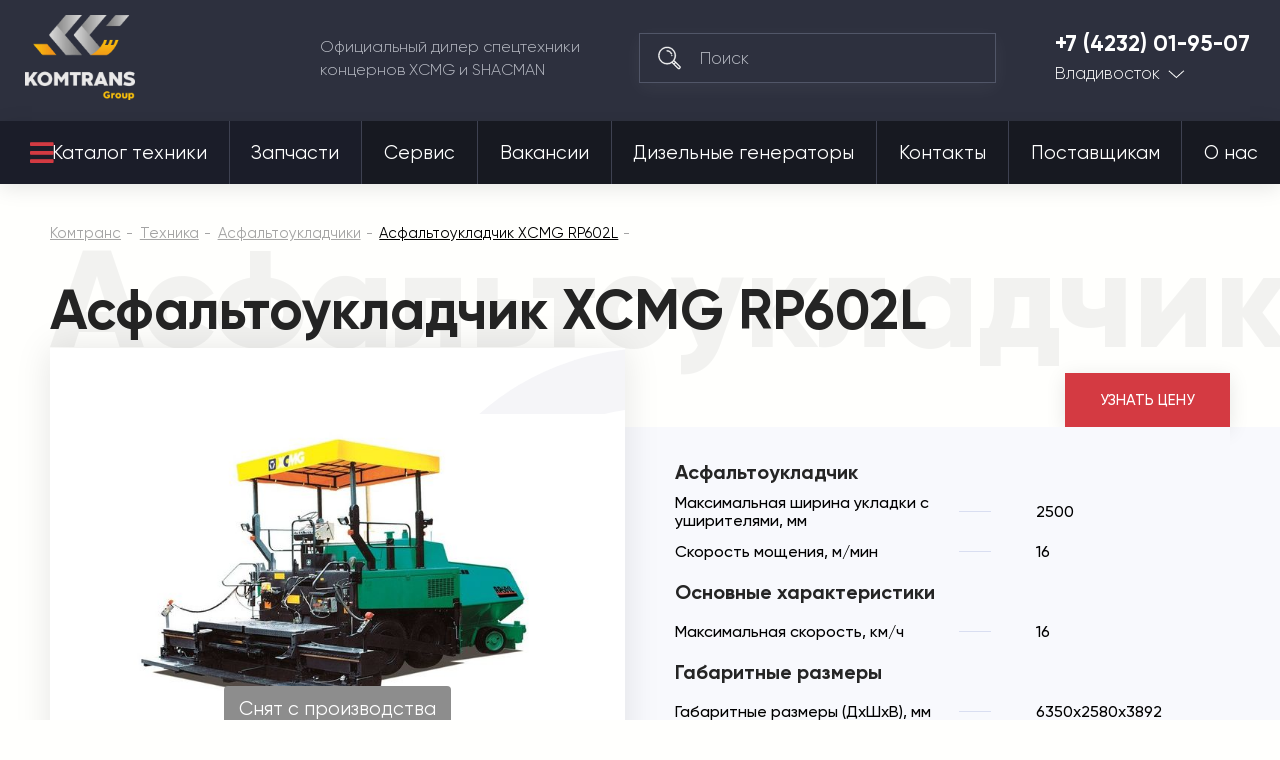

--- FILE ---
content_type: image/svg+xml
request_url: https://komtrans25.ru/design/themes/komtrans_it/media/assets/icons/chevron-swiper-prev-dark.svg
body_size: 164
content:
<svg width="9" height="17" viewBox="0 0 9 17" fill="none" xmlns="http://www.w3.org/2000/svg">
<path fill-rule="evenodd" clip-rule="evenodd" d="M1.94897 8.42224L8.33017 1.26204L7.66016 0.533203L0.62028 8.43249L7.78126 16.2222L8.43994 15.4831L1.94897 8.42224Z" fill="#2D303E"/>
</svg>


--- FILE ---
content_type: image/svg+xml
request_url: https://komtrans25.ru/design/themes/komtrans_it/media/assets/icons/chevron-swiper-next-dark.svg
body_size: 166
content:
<svg width="9" height="17" viewBox="0 0 9 17" fill="none" xmlns="http://www.w3.org/2000/svg">
<path fill-rule="evenodd" clip-rule="evenodd" d="M7.36353 8.42224L0.982334 1.26204L1.65234 0.533203L8.69222 8.43249L1.53124 16.2222L0.872564 15.4831L7.36353 8.42224Z" fill="#2D303E"/>
</svg>
